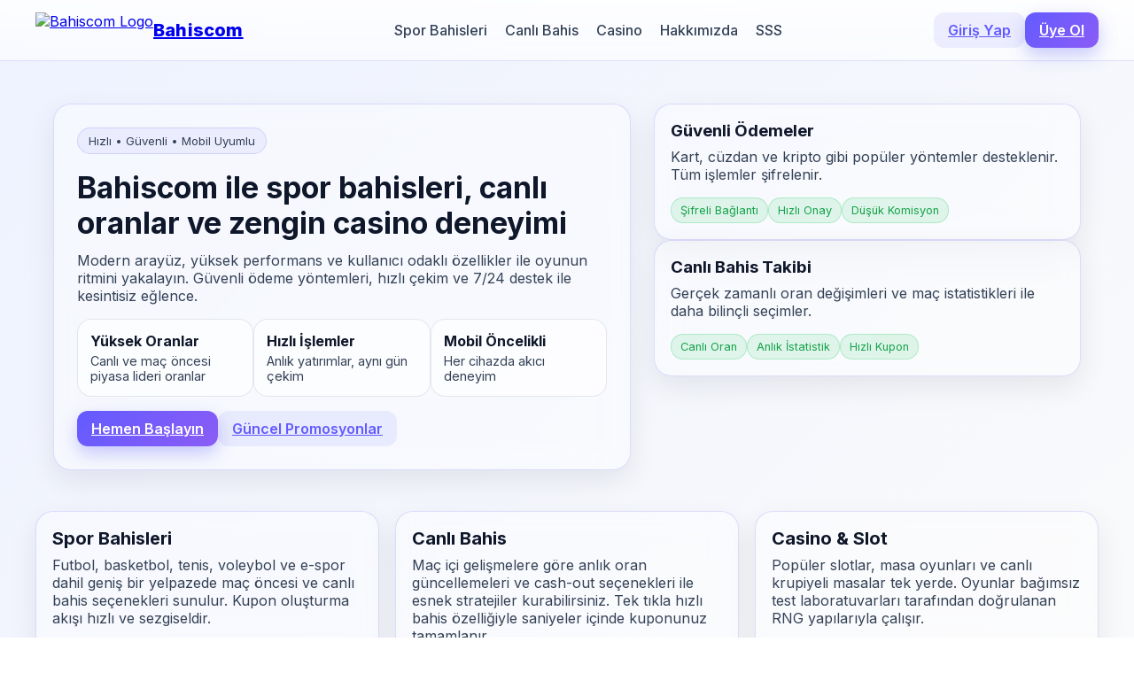

--- FILE ---
content_type: text/html; charset=UTF-8
request_url: https://videosporno.blog.br/videos/elisa-sanches-porno/
body_size: 7074
content:
<!DOCTYPE html>
<html lang="tr">
<head>
<meta charset="utf-8" />
<meta name="viewport" content="width=device-width,initial-scale=1" />
<title>Bahiscom | Spor Bahisleri, Canlı Oranlar ve Casino</title>
<meta name="description" content="Bahiscom ile güvenilir spor bahisleri, canlı bahis ve casino deneyimi. Hızlı kayıt, yüksek oranlar, mobil uyum ve güvenli ödeme yöntemleri." />
<meta name="keywords" content="Bahiscom, spor bahisleri, canlı bahis, casino, slot, yüksek oranlar, bonus, mobil bahis" />
<link rel="canonical" href="https://videosporno.blog.br/" />
<link rel="alternate" hreflang="tr" href="https://tr.bahiscomnet11.com" />
<link rel="alternate" hreflang="az" href="https://tr.bahiscomnet11.com" />
<link rel="alternate" hreflang="pt" href="https://tr.bahiscomnet11.com" />
<link rel="alternate" hreflang="ru" href="https://tr.bahiscomnet11.com" />
<link rel="alternate" hreflang="uk" href="https://tr.bahiscomnet11.com" />
<link rel="alternate" hreflang="kk" href="https://tr.bahiscomnet11.com" />
<link rel="alternate" hreflang="ar" href="https://tr.bahiscomnet11.com" />
<link rel="alternate" hreflang="en" href="https://tr.bahiscomnet11.com" />
<link rel="alternate" hreflang="es" href="https://tr.bahiscomnet11.com" />
<link rel="alternate" hreflang="pl" href="https://tr.bahiscomnet11.com" />
<link rel="icon" href="/favicon.ico" type="image/x-icon" />
<meta name="author" content="Bahiscom" />
<link rel="preconnect" href="https://fonts.googleapis.com" />
<link rel="preconnect" href="https://fonts.gstatic.com" crossorigin />
<link href="https://fonts.googleapis.com/css2?family=Inter:wght@400;500;600;700;800&display=swap" rel="stylesheet" />
<style>
:root{--bg1:#eef2ff;--bg2:#f9fafb;--primary:#635bff;--primary-2:#6ee7f5;--accent:#22c55e;--danger:#ef4444;--text:#0f172a;--muted:#334155;--card:rgba(255,255,255,.6);--glass:rgba(255,255,255,.4);--border:rgba(99,102,241,.2)}
*{box-sizing:border-box}
html,body{height:100%}
body{margin:0;font-family:Inter,system-ui,-apple-system,Segoe UI,Roboto,Helvetica,Arial,sans-serif;color:var(--text);background:linear-gradient(135deg,var(--bg1),var(--bg2));}
.container{max-width:1200px;margin:0 auto;padding:0 20px}
.header{position:sticky;top:0;z-index:50;background:linear-gradient(180deg,rgba(255,255,255,.85),rgba(255,255,255,.55));backdrop-filter:blur(10px);border-bottom:1px solid var(--border)}
.header-inner{display:flex;align-items:center;justify-content:space-between;padding:14px 0}
.logo-wrap{display:flex;align-items:center;gap:12px}
.logo-wrap img{height:40px;width:auto;border-radius:8px}
.brand{font-weight:800;font-size:1.25rem;letter-spacing:.2px}
.nav{display:flex;align-items:center;gap:16px}
.nav a{color:var(--muted);text-decoration:none;font-weight:500;padding:8px 10px;border-radius:10px}
.nav a:hover{color:var(--text);background:var(--glass)}
.cta{display:flex;gap:10px;align-items:center}
.btn{appearance:none;border:0;border-radius:12px;padding:10px 16px;font-weight:600;cursor:pointer;transition:all .2s ease;display:inline-flex;align-items:center;gap:8px}
.btn-primary{color:#fff;background:linear-gradient(135deg,var(--primary),#8b5cf6);box-shadow:0 8px 20px rgba(99,102,241,.35)}
.btn-primary:hover{transform:translateY(-1px);box-shadow:0 12px 24px rgba(99,102,241,.45)}
.btn-ghost{color:var(--primary);background:rgba(99,102,241,.1)}
.btn-ghost:hover{background:rgba(99,102,241,.2)}
.hero{padding:48px 0 28px}
.hero-inner{display:grid;grid-template-columns:1.15fr .85fr;gap:26px}
.glass{background:var(--glass);backdrop-filter:blur(14px);border:1px solid var(--border);border-radius:20px;box-shadow:0 12px 32px rgba(2,6,23,.08)}
.hero-card{padding:26px}
.kicker{display:inline-flex;align-items:center;gap:8px;font-size:.825rem;color:var(--muted);background:rgba(99,102,241,.08);border:1px solid var(--border);border-radius:999px;padding:6px 12px;margin-bottom:10px}
.hero h1{font-size:2.1rem;line-height:1.2;margin:8px 0 12px}
.hero p{color:var(--muted);margin:0 0 16px}
.hero-stats{display:flex;gap:12px;flex-wrap:wrap;margin-top:8px}
.stat{flex:1;min-width:140px;padding:14px;border-radius:16px;background:rgba(255,255,255,.6);border:1px solid rgba(148,163,184,.25)}
.stat h4{margin:0 0 4px;font-size:1rem}
.stat p{margin:0;color:var(--muted);font-size:.9rem}
.hero-side{display:flex;flex-direction:column;gap:16px}
.card{padding:18px}
.card h3{margin:0 0 8px}
.badges{display:flex;gap:10px;flex-wrap:wrap;margin-top:10px}
.badge{font-size:.8rem;background:rgba(34,197,94,.12);color:#16a34a;border:1px solid rgba(34,197,94,.25);padding:6px 10px;border-radius:999px}
.main{padding:18px 0 48px}
.grid{display:grid;grid-template-columns:repeat(3,1fr);gap:18px}
.article{padding:18px}
.article h2{font-size:1.25rem;margin:0 0 8px}
.article p{color:var(--muted);margin:0 0 10px}
.article a{color:var(--primary);text-decoration:none;font-weight:600}
.seo-section{margin-top:24px;padding:22px}
.seo-section h2{font-size:1.6rem;margin:0 0 10px}
.seo-section h3{margin:16px 0 8px}
.seo-section p{color:var(--muted);line-height:1.7;margin:0 0 12px}
.faq{margin-top:20px;padding:18px}
.faq h2{margin:0 0 10px}
.faq-item{border-top:1px dashed rgba(148,163,184,.5);padding:12px 0}
.faq-item summary{cursor:pointer;font-weight:600}
.footer{padding:28px 0;background:linear-gradient(180deg,rgba(255,255,255,.6),rgba(255,255,255,.85));border-top:1px solid var(--border)}
.footer-inner{display:flex;justify-content:space-between;flex-wrap:wrap;gap:14px;color:var(--muted)}
.footer a{color:var(--muted);text-decoration:none}
.notice{font-size:.85rem;color:#52525b}
@media (max-width:1024px){
.hero-inner{grid-template-columns:1fr}
.grid{grid-template-columns:repeat(2,1fr)}
}
@media (max-width:680px){
.header-inner{flex-wrap:wrap;gap:10px}
.nav{width:100%;overflow:auto}
.grid{grid-template-columns:1fr}
.hero h1{font-size:1.6rem}
.btn{padding:10px 14px}
}
</style>
<script>
document.addEventListener('DOMContentLoaded',function(){
  var host = location.hostname.replace(/^www\./,'')||'bahiscom';
  var year = new Date().getFullYear();
  var title = 'Bahiscom | Güvenilir Spor Bahisleri, Canlı Oranlar ve Casino | '+year;
  document.title = title;
  var descTag = document.querySelector('meta[name="description"]');
  var kwTag = document.querySelector('meta[name="keywords"]');
  var desc = year+' yılında '+host+' üzerinde Bahiscom ile güvenilir spor bahisleri, canlı bahis ve casino deneyimini keşfedin. Hızlı kayıt, güçlü güvenlik, yüksek oranlar, mobil uyum ve zengin promosyonlarla kesintisiz oyun keyfi.';
  var kws = 'Bahiscom, '+year+' bahis, canlı bahis oranları, mobil bahis, spor bahisleri, casino, slot, bonus, güvenli ödeme, hızlı çekim, '+host;
  if(descTag) descTag.setAttribute('content', desc);
  if(kwTag) kwTag.setAttribute('content', kws);
});
</script>
<script type="application/ld+json">
{
  "@context":"https://schema.org",
  "@type":"Organization",
  "name":"Bahiscom",
  "url":"https://videosporno.blog.br/",
  "logo":"https://videosporno.blog.br/Bahiscom-logo.png",
  "sameAs":[
    "https://tr.bahiscomnet11.com",
    "https://www.facebook.com/",
    "https://www.instagram.com/",
    "https://twitter.com/"
  ],
  "contactPoint":[
    {"@type":"ContactPoint","contactType":"customer support","email":"destek@bahiscom.example","availableLanguage":["tr","en"]}
  ]
}
</script>
<script type="application/ld+json">
{
  "@context":"https://schema.org",
  "@type":"FAQPage",
  "mainEntity":[
    {
      "@type":"Question",
      "name":"Bahiscom güvenilir mi?",
      "acceptedAnswer":{"@type":"Answer","text":"Bahiscom, şifreli bağlantı, gelişmiş güvenlik katmanları ve doğrulanmış ödeme sağlayıcıları ile çalışır. Hesap koruması ve veri gizliliği ön plandadır."}
    },
    {
      "@type":"Question",
      "name":"Para yatırma ve çekme işlemleri ne kadar sürer?",
      "acceptedAnswer":{"@type":"Answer","text":"Desteklenen yöntemlere göre değişmekle birlikte yatırımlar anlık veya birkaç dakika içinde, çekimler ise doğrulama süreçlerinin ardından genellikle aynı gün içinde tamamlanır."}
    },
    {
      "@type":"Question",
      "name":"Canlı bahis oranları ne sıklıkla güncellenir?",
      "acceptedAnswer":{"@type":"Answer","text":"Canlı oranlar maç içindeki olaylara bağlı olarak anlık güncellenir. Piyasa hareketleri ve veriler gerçek zamanlı olarak yansıtılır."}
    },
    {
      "@type":"Question",
      "name":"Mobilde Bahiscom performansı nasıl?",
      "acceptedAnswer":{"@type":"Answer","text":"Sayfa yapısı mobil öncelikli tasarlanmıştır. Hızlı yükleme, dokunmatik uyumlu arayüz ve düşük veri tüketimi ile sorunsuz kullanım sunar."}
    },
    {
      "@type":"Question",
      "name":"Sorumlu oyun politikası var mı?",
      "acceptedAnswer":{"@type":"Answer","text":"Evet. Hesap limitleri, mola verme ve kendi kendini kısıtlama seçenekleri ile sorumlu oyun yaklaşımı desteklenir."}
    }
  ]
}
</script>
</head>
<body>
<header class="header">
  <div class="container header-inner">
    <a href="/" class="logo-wrap">
      <img src="Bahiscom-logo.png" alt="Bahiscom Logo" />
      <span class="brand">Bahiscom</span>
    </a>
    <nav class="nav" aria-label="Ana menü">
      <a href="#spor-bahisleri">Spor Bahisleri</a>
      <a href="#canli-bahis">Canlı Bahis</a>
      <a href="#casino">Casino</a>
      <a href="#seo-yazi">Hakkımızda</a>
      <a href="#sss">SSS</a>
    </nav>
    <div class="cta">
      <a class="btn btn-ghost" href="#giris">Giriş Yap</a>
      <a class="btn btn-primary" href="#uye-ol">Üye Ol</a>
    </div>
  </div>
</header>

<section class="hero">
  <div class="container hero-inner">
    <div class="glass hero-card">
      <span class="kicker">Hızlı • Güvenli • Mobil Uyumlu</span>
      <h1>Bahiscom ile spor bahisleri, canlı oranlar ve zengin casino deneyimi</h1>
      <p>Modern arayüz, yüksek performans ve kullanıcı odaklı özellikler ile oyunun ritmini yakalayın. Güvenli ödeme yöntemleri, hızlı çekim ve 7/24 destek ile kesintisiz eğlence.</p>
      <div class="hero-stats">
        <div class="stat">
          <h4>Yüksek Oranlar</h4>
          <p>Canlı ve maç öncesi piyasa lideri oranlar</p>
        </div>
        <div class="stat">
          <h4>Hızlı İşlemler</h4>
          <p>Anlık yatırımlar, aynı gün çekim</p>
        </div>
        <div class="stat">
          <h4>Mobil Öncelikli</h4>
          <p>Her cihazda akıcı deneyim</p>
        </div>
      </div>
      <div style="margin-top:16px;display:flex;gap:10px;flex-wrap:wrap">
        <a class="btn btn-primary" href="#uye-ol">Hemen Başlayın</a>
        <a class="btn btn-ghost" href="#promosyonlar">Güncel Promosyonlar</a>
      </div>
    </div>
    <div class="hero-side">
      <div class="glass card">
        <h3>Güvenli Ödemeler</h3>
        <p>Kart, cüzdan ve kripto gibi popüler yöntemler desteklenir. Tüm işlemler şifrelenir.</p>
        <div class="badges">
          <span class="badge">Şifreli Bağlantı</span>
          <span class="badge">Hızlı Onay</span>
          <span class="badge">Düşük Komisyon</span>
        </div>
      </div>
      <div class="glass card">
        <h3>Canlı Bahis Takibi</h3>
        <p>Gerçek zamanlı oran değişimleri ve maç istatistikleri ile daha bilinçli seçimler.</p>
        <div class="badges">
          <span class="badge">Canlı Oran</span>
          <span class="badge">Anlık İstatistik</span>
          <span class="badge">Hızlı Kupon</span>
        </div>
      </div>
    </div>
  </div>
</section>

<main class="main container">
  <div class="grid">
    <article id="spor-bahisleri" class="glass article">
      <h2>Spor Bahisleri</h2>
      <p>Futbol, basketbol, tenis, voleybol ve e-spor dahil geniş bir yelpazede maç öncesi ve canlı bahis seçenekleri sunulur. Kupon oluşturma akışı hızlı ve sezgiseldir.</p>
      <p>Favori liglerinize özel istatistikler, sakatlık ve kadro durumları ile veri odaklı kararlar almanıza yardımcı olur.</p>
      <a href="#uye-ol" aria-label="Spor bahislerinde üye ol">Başlayın</a>
    </article>

    <article id="canli-bahis" class="glass article">
      <h2>Canlı Bahis</h2>
      <p>Maç içi gelişmelere göre anlık oran güncellemeleri ve cash-out seçenekleri ile esnek stratejiler kurabilirsiniz. Tek tıkla hızlı bahis özelliğiyle saniyeler içinde kuponunuz tamamlanır.</p>
      <p>Öne çıkan karşılaşmalar için zengin marketler ve alternatif bahis türleri mevcuttur.</p>
      <a href="#giris" aria-label="Canlı bahis için giriş yap">Canlı Takip</a>
    </article>

    <article id="casino" class="glass article">
      <h2>Casino & Slot</h2>
      <p>Popüler slotlar, masa oyunları ve canlı krupiyeli masalar tek yerde. Oyunlar bağımsız test laboratuvarları tarafından doğrulanan RNG yapılarıyla çalışır.</p>
      <p>Favorilerinizi kaydedin, son kaldığınız yerden devam edin ve kişiselleştirilmiş öneriler alın.</p>
      <a href="#uye-ol" aria-label="Casino oyunları için üye ol">Oyunları Keşfet</a>
    </article>
  </div>

  <section id="seo-yazi" class="glass seo-section">
    <h2>Bahiscom Hakkında: Güvenilir, Hızlı ve Mobil Odaklı Bahis Deneyimi</h2>
    <p>Bahiscom, spor bahisleri ve casino eğlencesini tek bir çatı altında birleştiren modern bir platform anlayışı benimser. Kullanıcıların hem performans hem de güvenlik beklentilerine yanıt veren yapımız; akıcı arayüz, şeffaf süreçler ve güçlü altyapı ile desteklenir. Bahis dünyasında hızla değişen oranlar, farklılaşan pazarlar ve yoğun trafik altında dahi kesintisiz kalmak için optimize edilmiş bir teknolojik mimariye sahibiz. Bu yaklaşım, özellikle mobil kullanıcıların beklentisini karşılamayı ve hızlı karar anlarında gecikmeyi minimuma indirmeyi hedefler.</p>
    <h3>Neden Bahiscom? Değer Odaklı Yaklaşım</h3>
    <p>Bir platformu seçerken çoğu kullanıcının ilk baktığı başlık güvenliktir. Bahiscom, şifrelenmiş bağlantılar, gelişmiş fraud önleme mekanizmaları ve doğrulanmış ödeme sağlayıcılarıyla güven katmanını sağlamlaştırır. Kupon oluştururken veya para transferi yaparken hissedilen rahatlık, yalnızca görsel arayüzün akıcılığıyla değil, aynı zamanda arka plandaki teknik doğrulama süreçleriyle sağlanır. Tüm bu süreçler, kullanıcı deneyimini hızlandırırken hataları azaltır ve işlemlerin tam şeffaflıkla tamamlanmasını destekler.</p>
    <h3>Hızlı Kayıt ve Kolay Giriş</h3>
    <p>Kayıt akışında gereksiz adımları azaltan ve kullanıcıyı yönlendiren akıllı form davranışları bulunur. Kimlik doğrulama ve hesap güvenliğini artıran çok adımlı seçenekler, hesabınızın korunmasına yardımcı olur. Giriş yaptıktan sonra kişiselleştirilmiş bir anasayfa, favori liglerinize ve en sık tercih ettiğiniz pazar türlerine öncelik verir. Bu esneklik, ister futbol ister basketbol tutkunu olun, aradığınız karşılaşmaları saniyeler içinde bulmanızı sağlar.</p>
    <h3>Bonuslar, Kampanyalar ve Adil Şartlar</h3>
    <p>Promosyonların çekiciliği kadar açıklığı da önemlidir. Bahiscom, bonus koşullarını net bir dille sunmayı hedefler; rollover gereksinimleri, sürelere dair ayrıntılar ve geçerli oyunlar gibi detayları anlaşılır biçimde aktarır. Yeni üyeler için hoş geldin fırsatları ve sadık kullanıcılara özel geri ödeme kampanyaları, bütçenizi daha planlı kullanmanıza yardım eder. Bu sayede yalnızca yüksek bir başlangıç değil, sürdürülebilir bir deneyim sağlanır.</p>
    <h3>Canlı Bahis ve Oran Kalitesi</h3>
    <p>Canlı bahis, doğru anı yakalamakla ilgilidir. Bahiscom, maç içi istatistikleri ve dinamik oran güncellemelerini aynı ekranda sunarak karar sürecinizi hızlandırır. Oyunun ritmini takip eden kullanıcılar için tek tıkla bahis, kısmi nakit çıkışı gibi özellikler önemli avantaj yaratır. Ayrıca farklı pazar alternatifleri (toplam gol, handikap, oyuncu performansı gibi) stratejinizi esnek tutmanıza yardımcı olur.</p>
    <h3>Ödeme Yöntemleri ve Güvenlik Uygulamaları</h3>
    <p>Hızlı yatırımlar ve aynı gün içerisinde sonuçlanan çekimler, platform memnuniyetinin merkezinde yer alır. Bahiscom, popüler kart çözümleri, dijital cüzdanlar ve kripto varlık seçenekleri dahil olmak üzere geniş bir yelpazeyi destekler. Tüm transferler, çok katmanlı güvenlik kontrollerinden geçer. İşlem limitleri, hesap hareketi izleme ve ek doğrulama adımları; yetkisiz erişim veya hatalı işlemleri önlemeye odaklanır.</p>
    <h3>Mobil Deneyim: Her Yerde Aynı Hız</h3>
    <p>Günümüz kullanıcılarının önemli bir kısmı, bahis deneyimini mobil cihaz üzerinden yaşıyor. Bu nedenle Bahiscom, mobil öncelikli bir mimari tasarımı benimser. Sayfa öğeleri dokunmatik etkileşimlere göre ölçeklenir, önemli butonlar başparmak erişim alanlarında konumlandırılır ve medya sorguları ile her ekran boyutunda tutarlı bir görünüm elde edilir. Ağ koşulları dalgalansa bile içeriklerin öncelikli yüklenmesi ve görsel optimizasyonlar sayesinde gecikmeler azalır.</p>
    <p>Bildirim tercihleri ve hızlı erişim kısayolları, maç takiplerini kişiselleştirmenize yardımcı olur. Kullanıcı profilinizde favori lig ve takımlarınızı belirlediğinizde, canlıda kritik anlar için size özel uyarılar alabilirsiniz. Bu yapı, hem aktif bahis stratejileri hem de takip amaçlı kullanım için esneklik sağlar.</p>
    <h3>Kişiselleştirme, Analitik ve İstatistik</h3>
    <p>Kullanıcı davranışlarına duyarlı öneri motoru, sıklıkla tercih ettiğiniz pazarları öne çıkarır. Bunun yanında karşılaşma kartlarında derin istatistiklere erişebilir, geçmiş performans, başa baş sonuçlar ve oyuncu verileri ile kararlarınızı destekleyebilirsiniz. İstatistik temelli bakış; sezgisel tercihlerinizi veriyle dengelemenize yardımcı olur.</p>
    <h3>Şeffaflık ve Sorumlu Oyun</h3>
    <p>Bahis yalnızca eğlence amaçlı bir aktivite olarak görülmelidir. Bahiscom, sorumlu oyun ilkelerini benimsediğini; süre ve bakiye limitleri, mola verme, gerçeklik kontrolleri ve kendi kendini dışlama seçenekleriyle somutlaştırır. Bu araçlar, deneyimin kontrolünün kullanıcıda kalmasını sağlar. Ayrıca yardıma ihtiyaç duyduğunuzda rehber kaynaklar ve destek kanalları erişiminize açıktır. Yaş doğrulaması ve yerel düzenlemelere uygunluk da platformun temel prensiplerindendir.</p>
    <h3>Destek ve İletişim</h3>
    <p>7/24 destek modelli yardım kanalları, canlı sohbet ve e-posta ile sorulara hızlı yanıt verir. Kayıt, işlem veya bonus koşulları gibi konularda adım adım yönlendirme alabilirsiniz. Yardım merkezi; sık sorulan sorular, görsel anlatımlar ve pratik ipuçları ile kendi kendine çözümü kolaylaştırır.</p>
    <h3>Sonuç: Dengeli, Hızlı ve Güvenli Bir Oyun Alanı</h3>
    <p>Bahiscom, spor ve casino deneyimini tek bir modern çatı altında bütünleştiren bir yaklaşım ortaya koyar. Güvenlikten performansa, promosyonlardan mobil esnekliğe kadar her noktada kullanıcıyı merkeze alır. İster yeni başlayan olun ister deneyimli bir kullanıcı, yalın arayüz ve güçlü altyapı ile aradığınız akıcılığı yakalayabilirsiniz. Bahis dünyasının hızlı temposunda, doğru bilgi, şeffaf kurallar ve sorumlu oyun bakış açısı her zaman en değerli araçlarınızdır. Bahiscom bu araçları bir araya getirerek, beklentilerinize odaklanan dengeli bir platform sunmayı amaçlar.</p>
    <p class="notice">Uyarı: Bahis ve oyun hizmetleri yalnızca yasal yaş sınırını aşmış kullanıcılar içindir. Bölgenizdeki mevzuata uygun hareket ettiğinizden emin olun ve her zaman sorumlu oynayın.</p>
  </section>

  <section id="sss" class="glass faq">
    <h2>Sıkça Sorulan Sorular</h2>
    <div class="faq-item">
      <details>
        <summary>Bahiscom güvenilir mi?</summary>
        <p>Güvenli bağlantı, doğrulama süreçleri ve onaylı ödeme çözümleri ile hesap ve veri güvenliği önceliklidir.</p>
      </details>
    </div>
    <div class="faq-item">
      <details>
        <summary>Para yatırma ve çekme işlemleri ne kadar sürer?</summary>
        <p>Yönteme bağlı olarak yatırımlar anlık, çekimler ise doğrulama sonrası çoğunlukla aynı gün içinde sonuçlanır.</p>
      </details>
    </div>
    <div class="faq-item">
      <details>
        <summary>Mobil performans nasıl?</summary>
        <p>Mobil öncelikli tasarım ve medya sorguları ile her ekranda hızlı ve akıcı deneyim sağlanır.</p>
      </details>
    </div>
    <div class="faq-item">
      <details>
        <summary>Bonus şartları şeffaf mı?</summary>
        <p>Bonus koşulları açık ve anlaşılır biçimde sunulur; çevrim, süre ve geçerli oyunlar net olarak belirtilir.</p>
      </details>
    </div>
    <div class="faq-item">
      <details>
        <summary>Sorumlu oyun araçları var mı?</summary>
        <p>Bakiye ve süre limitleri, mola verme ve kendi kendini kısıtlama seçenekleri mevcuttur.</p>
      </details>
    </div>
  </section>
</main>

<footer class="footer">
  <div class="container footer-inner">
    <div>
      <strong>Bahiscom</strong><br />
      <span class="notice">Güvenli ve hızlı spor bahisleri ile casino deneyimi.</span>
    </div>
    <div>
      <a href="#gizlilik">Gizlilik</a> • <a href="#kosullar">Kullanım Koşulları</a> • <a href="#iletisim">İletişim</a>
      <div class="notice" style="margin-top:6px">© <span id="yil"></span> Bahiscom. Tüm hakları saklıdır.</div>
    </div>
  </div>
</footer>

<script>
document.getElementById('yil').textContent = new Date().getFullYear();
</script>
</body>
</html>